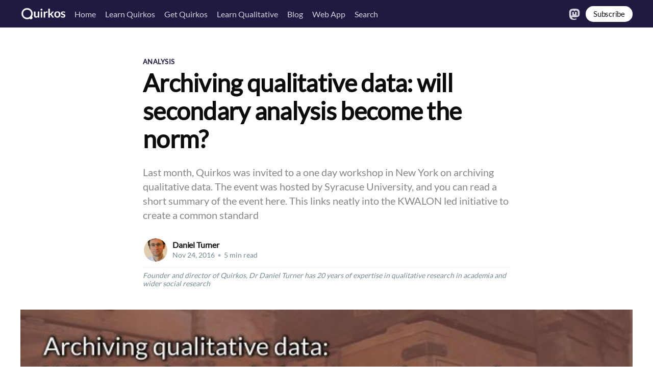

--- FILE ---
content_type: text/html; charset=utf-8
request_url: https://www.quirkos.com/blog/post/qualitative-archives-secondary-analysis-software/
body_size: 9304
content:
<!DOCTYPE html>
<html lang="en">
<head>

    <title>Archiving qualitative data: will secondary analysis become the norm?</title>
    <meta charset="utf-8" />
    <meta http-equiv="X-UA-Compatible" content="IE=edge" />
    <meta name="HandheldFriendly" content="True" />
    <meta name="viewport" content="width=device-width, initial-scale=1.0" />

    <link rel="stylesheet" type="text/css" href="/blog/assets/built/screen.css?v=6db4936219" />
    <link rel="stylesheet" type="text/css" href="/blog/assets/built/custom.css?v=6db4936219" />


    <meta name="description" content="Last month, Quirkos was invited to a one day workshop in New York on archiving qualitative data. The event was hosted by Syracuse University, and you can read a short summary of the event here. This links neatly into the KWALON led initiative to create a common standard">
    <link rel="icon" href="https://www.quirkos.com/blog/content/images/size/w256h256/2021/04/q-logo.png" type="image/png">
    <link rel="canonical" href="https://www.quirkos.com/blog/post/qualitative-archives-secondary-analysis-software/">
    <meta name="referrer" content="no-referrer-when-downgrade">
    
    <meta property="og:site_name" content="Quirkos Qualitative Research Blog">
    <meta property="og:type" content="article">
    <meta property="og:title" content="Archiving qualitative data: will secondary analysis become the norm?">
    <meta property="og:description" content="Last month, Quirkos was invited to a one day workshop in New York on archiving qualitative data. The event was hosted by Syracuse University, and you can read a short summary of the event here. This links neatly into the KWALON led initiative to create a common standard">
    <meta property="og:url" content="https://www.quirkos.com/blog/post/qualitative-archives-secondary-analysis-software/">
    <meta property="og:image" content="https://www.quirkos.com/blog/content/images/2021/05/secondary-archive-qualitative-data-blog.jpg">
    <meta property="article:published_time" content="2016-11-24T00:00:00.000Z">
    <meta property="article:modified_time" content="2021-05-07T14:04:57.000Z">
    <meta property="article:tag" content="analysis">
    <meta property="article:tag" content="process">
    
    <meta name="twitter:card" content="summary_large_image">
    <meta name="twitter:title" content="Archiving qualitative data: will secondary analysis become the norm?">
    <meta name="twitter:description" content="Last month, Quirkos was invited to a one day workshop in New York on archiving qualitative data. The event was hosted by Syracuse University, and you can read a short summary of the event here. This links neatly into the KWALON led initiative to create a common standard">
    <meta name="twitter:url" content="https://www.quirkos.com/blog/post/qualitative-archives-secondary-analysis-software/">
    <meta name="twitter:image" content="https://www.quirkos.com/blog/content/images/2021/05/secondary-archive-qualitative-data-blog.jpg">
    <meta name="twitter:label1" content="Written by">
    <meta name="twitter:data1" content="Daniel Turner">
    <meta name="twitter:label2" content="Filed under">
    <meta name="twitter:data2" content="analysis, process">
    <meta property="og:image:width" content="647">
    <meta property="og:image:height" content="198">
    
    <script type="application/ld+json">
{
    "@context": "https://schema.org",
    "@type": "Article",
    "publisher": {
        "@type": "Organization",
        "name": "Quirkos Qualitative Research Blog",
        "url": "https://www.quirkos.com/blog/",
        "logo": {
            "@type": "ImageObject",
            "url": "https://www.quirkos.com/blog/content/images/2021/04/quirkos_white_trans.png"
        }
    },
    "author": {
        "@type": "Person",
        "name": "Daniel Turner",
        "image": {
            "@type": "ImageObject",
            "url": "https://www.quirkos.com/blog/content/images/2021/04/dt_headshot_sm.JPG",
            "width": 400,
            "height": 600
        },
        "url": "https://www.quirkos.com/blog/author/daniel/",
        "sameAs": [
            "https://mas.to/@drdanielturner"
        ]
    },
    "headline": "Archiving qualitative data: will secondary analysis become the norm?",
    "url": "https://www.quirkos.com/blog/post/qualitative-archives-secondary-analysis-software/",
    "datePublished": "2016-11-24T00:00:00.000Z",
    "dateModified": "2021-05-07T14:04:57.000Z",
    "image": {
        "@type": "ImageObject",
        "url": "https://www.quirkos.com/blog/content/images/2021/05/secondary-archive-qualitative-data-blog.jpg",
        "width": 647,
        "height": 198
    },
    "keywords": "analysis, process",
    "description": "Last month, Quirkos was invited to a one day workshop in New York on archiving qualitative data. The event was hosted by Syracuse University, and you can read a short summary of the event here. This links neatly into the KWALON led initiative to create a common standard",
    "mainEntityOfPage": "https://www.quirkos.com/blog/post/qualitative-archives-secondary-analysis-software/"
}
    </script>

    <meta name="generator" content="Ghost 5.90">
    <link rel="alternate" type="application/rss+xml" title="Quirkos Qualitative Research Blog" href="https://www.quirkos.com/blog/rss/">
    <script defer src="https://cdn.jsdelivr.net/ghost/portal@~2.40/umd/portal.min.js" data-i18n="false" data-ghost="https://www.quirkos.com/blog/" data-key="5b263fcd0f2f8dabb46dbf52e0" data-api="https://www.quirkos.com/blog/ghost/api/content/" crossorigin="anonymous"></script><style id="gh-members-styles">.gh-post-upgrade-cta-content,
.gh-post-upgrade-cta {
    display: flex;
    flex-direction: column;
    align-items: center;
    font-family: -apple-system, BlinkMacSystemFont, 'Segoe UI', Roboto, Oxygen, Ubuntu, Cantarell, 'Open Sans', 'Helvetica Neue', sans-serif;
    text-align: center;
    width: 100%;
    color: #ffffff;
    font-size: 16px;
}

.gh-post-upgrade-cta-content {
    border-radius: 8px;
    padding: 40px 4vw;
}

.gh-post-upgrade-cta h2 {
    color: #ffffff;
    font-size: 28px;
    letter-spacing: -0.2px;
    margin: 0;
    padding: 0;
}

.gh-post-upgrade-cta p {
    margin: 20px 0 0;
    padding: 0;
}

.gh-post-upgrade-cta small {
    font-size: 16px;
    letter-spacing: -0.2px;
}

.gh-post-upgrade-cta a {
    color: #ffffff;
    cursor: pointer;
    font-weight: 500;
    box-shadow: none;
    text-decoration: underline;
}

.gh-post-upgrade-cta a:hover {
    color: #ffffff;
    opacity: 0.8;
    box-shadow: none;
    text-decoration: underline;
}

.gh-post-upgrade-cta a.gh-btn {
    display: block;
    background: #ffffff;
    text-decoration: none;
    margin: 28px 0 0;
    padding: 8px 18px;
    border-radius: 4px;
    font-size: 16px;
    font-weight: 600;
}

.gh-post-upgrade-cta a.gh-btn:hover {
    opacity: 0.92;
}</style>
    <script defer src="https://cdn.jsdelivr.net/ghost/sodo-search@~1.1/umd/sodo-search.min.js" data-key="5b263fcd0f2f8dabb46dbf52e0" data-styles="https://cdn.jsdelivr.net/ghost/sodo-search@~1.1/umd/main.css" data-sodo-search="https://www.quirkos.com/blog/" crossorigin="anonymous"></script>
    
    <link href="https://www.quirkos.com/blog/webmentions/receive/" rel="webmention">
    <script defer src="/blog/public/cards.min.js?v=6db4936219"></script>
    <link rel="stylesheet" type="text/css" href="/blog/public/cards.min.css?v=6db4936219">
    <script defer src="/blog/public/comment-counts.min.js?v=6db4936219" data-ghost-comments-counts-api="https://www.quirkos.com/blog/members/api/comments/counts/"></script>
    <script defer src="/blog/public/member-attribution.min.js?v=6db4936219"></script><style>:root {--ghost-accent-color: #211941;}</style>
       <!-- Matomo -->
<script type="text/javascript">
  var _paq = window._paq || [];
  /* tracker methods like "setCustomDimension" should be called before "trackPageView" */
  _paq.push(['trackPageView']);
  _paq.push(['enableLinkTracking']);
  (function() {
    var u="//www.quirkos.com/stats/";
    _paq.push(['setTrackerUrl', u+'stats.php']);
    _paq.push(['setSiteId', '1']);
    var d=document, g=d.createElement('script'), s=d.getElementsByTagName('script')[0];
    g.type='text/javascript'; g.async=true; g.defer=true; g.src=u+'matomo.js'; s.parentNode.insertBefore(g,s);
  })();
</script>
<noscript><p><img src="//www.quirkos.com/stats/matomo.php?idsite=1&amp;rec=1" style="border:0;" alt="" /></p></noscript>
<!-- End Matomo Code -->

</head>
<body class="post-template tag-analysis tag-process">
<div class="viewport">

    <header id="gh-head" class="gh-head has-cover">
        <nav class="gh-head-inner inner gh-container">

            <div class="gh-head-brand">
                <a class="gh-head-logo" href="https://www.quirkos.com/blog">
                        <img src="https://www.quirkos.com/blog/content/images/2021/04/quirkos_white_trans.png" alt="Quirkos Qualitative Research Blog" />
                </a>
                <a class="gh-burger" role="button">
                    <div class="gh-burger-box">
                        <div class="gh-burger-inner"></div>
                    </div>
                </a>
            </div>
            <div class="gh-head-menu">
                <ul class="nav">
    <li class="nav-home"><a href="https://www.quirkos.com/">Home</a></li>
    <li class="nav-learn-quirkos"><a href="https://www.quirkos.com/documentation/">Learn Quirkos</a></li>
    <li class="nav-get-quirkos"><a href="https://www.quirkos.com/get.html">Get Quirkos</a></li>
    <li class="nav-learn-qualitative"><a href="https://www.quirkos.com/learn-qualitative/what-is-qualitative-research.html">Learn Qualitative</a></li>
    <li class="nav-blog"><a href="https://www.quirkos.com/blog">Blog</a></li>
    <li class="nav-web-app"><a href="https://www.quirkos.com/web/">Web App</a></li>
    <li class="nav-search"><a href="#/search">Search</a></li>
</ul>

            </div>
            <div class="gh-head-actions">
                <div class="gh-social">
                    <!---->
                    <a class="gh-social-mastodon" href="https://mastodon.online/@Quirkos" title="Mastodon" target="_blank" rel="noopener"><svg xmlns="http://www.w3.org/2000/svg" width="22px" height="22px" viewBox="0 0 15 16"><path fill="currentColor" d="M10.7 12.2c2-.2 3.8-1.5 4-2.6.3-1.8.3-4.3.3-4.3C15 1.8 12.7.8 12.7.8 11.6.2 9.6 0 7.5 0c-2 0-4 .2-5.2.8 0 0-2.3 1-2.3 4.5V8c.1 3.4.6 6.7 3.8 7.6 1.4.4 2.7.4 3.7.4 1.8-.1 2.9-.7 2.9-.7l-.1-1.3s-1.3.4-2.8.4c-1.4 0-3-.2-3.2-2a3.6 3.6 0 0 1 0-.4 18.8 18.8 0 0 0 6.4.2zm1.6-2.5h-1.7v-4c0-1-.3-1.4-1-1.4-.9 0-1.3.6-1.3 1.6V8H6.7V6c0-1-.4-1.6-1.2-1.6-.8 0-1.1.5-1.1 1.3v4.1H2.7V5.5c0-.8.2-1.5.7-2 .4-.5 1-.8 1.8-.8s1.5.3 1.9 1l.4.7.4-.7c.4-.7 1-1 2-1 .7 0 1.3.3 1.7.8.5.5.7 1.2.7 2z"></path></svg></a>
                </div>

                    <a class="gh-head-button" href="#/portal/signup">Subscribe</a>
            </div>
        </nav>
    </header>

    <main>
        



<article class="article post tag-analysis tag-process">

    <header class="article-header gh-canvas">

        <section class="article-tag">
            <a href="https://www.quirkos.com/blog/tag/analysis/">analysis</a>
        </section>

        <h1 class="article-title">Archiving qualitative data: will secondary analysis become the norm?</h1>

        <p class="article-excerpt">Last month, Quirkos was invited to a one day workshop in New York on archiving qualitative data. The event was hosted by Syracuse University, and you can read a short summary of the event here. This links neatly into the KWALON led initiative to create a common standard</p>

        <div class="article-byline">
            <section class="article-byline-content" style="flex-wrap: wrap;">
                <ul class="author-list">
                    <li class="author-list-item">
                        <a href="/blog/author/daniel/" class="author-avatar">
                            <img class="author-profile-image" src="/blog/content/images/size/w100/2021/04/dt_headshot_sm.JPG" alt="Daniel Turner" />
                        </a>
                    </li>
                </ul>
                <div class="article-byline-meta">
                    <h4 class="author-name"><a href="/blog/author/daniel/">Daniel Turner</a></h4>
                    <div class="byline-meta-content">
                        <time class="byline-meta-date" datetime="2016-11-24">Nov 24, 2016</time>
                        <span class="byline-reading-time"><span class="bull">&bull;</span> 5 min read</span>
                    </div>
                </div>
                <div style="width: 100%;"></div>
                    <hr style="margin: 0.5em 0em">
                    <div class="article-byline-meta" style="font-style: italic;">Founder and director of Quirkos, Dr Daniel Turner has 20 years of expertise in qualitative research in academia and wider social research</div>
            </section>
        </div>

        <figure class="article-image">
            <img
                srcset="/blog/content/images/size/w300/2021/05/secondary-archive-qualitative-data-blog.jpg 300w,
                        /blog/content/images/size/w600/2021/05/secondary-archive-qualitative-data-blog.jpg 600w,
                        /blog/content/images/size/w1000/2021/05/secondary-archive-qualitative-data-blog.jpg 1000w,
                        /blog/content/images/size/w2000/2021/05/secondary-archive-qualitative-data-blog.jpg 2000w"
                sizes="(min-width: 1400px) 1400px, 92vw"
                src="/blog/content/images/size/w2000/2021/05/secondary-archive-qualitative-data-blog.jpg"
                alt="Archiving qualitative data: will secondary analysis become the norm?"
            />
        </figure>
    </header>

    <section class="gh-content gh-canvas">
        <p>Last month, Quirkos was invited to a one day workshop in New York on archiving qualitative data. The event was hosted by Syracuse University, and you can read <a href="https://qdr.syr.edu/qdr-blog/workshop-caqdas-projects-and-digital-repositories?ref=quirkos.com">a short summary of the event here</a>. This links neatly into the <a href="https://www.quirkos.com/blog/post/reflections-on-qualitative-software-from-kwalon-2016">KWALON led initiative to create a common standard for interchange of coded data between qualitative software packages</a>.</p><p><br>	The eventual aim is to develop a standardised file format for qualitative data, which not only allows use of data on any qualitative analysis software, but also for coded qualitative data sets to be available in online archives for researchers to access and explore. There are several such initiatives around the world, for example QDR in the United States, and the UK Data Archive in the United Kingdom. Increasingly, research funders are requiring that data from research is deposited in such public archives.</p><p><br>	A qualitative archive should be a dynamic and accessible resource. It is of little use creating something like <a href="https://vashivisuals.com/raiders-lost-ark-warehouse-matte-painting/?ref=quirkos.com">the warehouse at the end of ‘Raiders of the Lost Ark’</a>: a giant safehouse of boxed up data which is difficult to get to. Just like the <a href="https://www.ukdataservice.ac.uk/?ref=quirkos.com">UK Data Archive</a> it must be searchable, easy to download and display, and have enough detail and metadata to make sure data is discoverable and properly catalogued. While there is a direct benefit to having data from previous projects archived, the real value comes from the reuse of that data: to answer new questions or provide historical context. To do this, we need a change in practice from researchers, participants and funding bodies.</p><p><br>	In some disciplines, secondary data analysis of archival data is common place, think for example of history research that looks at letters and news from the Jacobean period (eg <a href="https://www.manchesteruniversitypress.co.uk/9780719089480/?ref=quirkos.com">Coast 2014</a>). The ‘Digital Humanities’ movement in academia is a cross-dicipline look at how digital archives of data (often qualitative and text based) can be better utilised by researchers. However, there is a missed opportunity here, as many researchers in digital humanities don’t use standard qualitative analysis software, preferring instead their own bespoke solutions. Most of the time this is because the archived data is in such a variety of different formats and formatting.</p><p><br>	However, there is a real benefit to making not just historical data like letters and newspapers, but contemporary qualitative research projects (of the typical semi-structured interview / survey / focus-group type) openly available. First, it allows others to examine the full dataset, and check or challenge conclusions drawn from the data. This allows for a higher level of rigour in research - a benefit not just restricted to qualitative data, but which can help challenge the view that qualitative research is subjective, by making the full data and analysis process available to everyone.</p><p>Second, there is huge potential for secondary analysis of qualitative data. Researchers from different parts of the country working on similar themes can examine other data sources to compare and contrast differences in social trends regionally or historically. Data that was collected for a particular research question may also have valuable insights about other issues, something especially applicable to rich qualitative data. Asking people about healthy eating for example may also record answers which cover related topics like attitudes to health fads in the media, or diet and exercise regimes.</p><p>At the QDR meeting last month, it was postulated that the generation of new data might become a rare activity for researchers: it is expensive, time consuming, and often the questions can be answered by examining existing data. With research funding facing an increasing squeeze, many funding bodies are taking the opinion that they get better value from grants when the research has impact beyond one project, when the data can be reused again and again.</p><p>There is still an element of elitism about generating new data in research – it is an important career pathway, and the prestige given to PIs running their own large research projects are not shared with those doing ‘desk-based’ secondary analysis of someone else’s data. However, these attitudes are mostly irrational and institutionally driven: they need to change. Those undertaking new data collection will increasingly need to make sure that they design research projects to maximise secondary analysis of their data, by providing good documentation on the collection process, research questions and detailed metadata of the sources.</p><p>The UK now has a very popular research grant programme specifically to <a href="https://www.esrc.ac.uk/funding/funding-opportunities/secondary-data-analysis-initiative-sdai-open-call/?ref=quirkos.com">fund researchers to do secondary data analysis</a>. Loiuse Corti told the group that despite uptake being slow in the first year, the call has become very competitive (like the rest of grant funding). These initiatives will really help raise the profile and acceptability of doing secondary analysis, and make sure that the most value is being gained from existing data.</p><p><br>	However, making qualitative data available for secondary analysis does not necessarily mean that it is publicly available. Consent and ethics may not allow for the release of the complete data, making it difficult to archive. While researchers should increasingly start planning research projects and consent forms to make data archivable and shareable, it is not always appropriate. Sometimes, despite attempts to anonymise qualitative data, the detail of life stories and circumstances that participants share can make them identifiable. However, the UK Data Archive has a sort of ‘vetting’ scheme, where more sensitive datasets can only be accessed by verified researchers who have signed appropriate confidentiality agreements. There are many levels of access so that the maximum amount of data can be made available, with appropriate safeguards to protect participants.</p><p>I also think that it is a fallacy to claim that participants wouldn’t want their data to be shared with other researchers – in fact I think many respondents assume this will happen. If they are going to give their time to take part in a research project, they expect this to have maximum value and impact, many would be outraged to think of it sitting on the shelf unused for many years.</p><p><br>	But these data archives still don’t have a good way to share coded qualitative data or the project files generated by qualitative software. Again, there was much discussion on this at the meeting, and Louise Corti gave a talk about her attempts to produce a standard for qualitative data (QuDex). But such a format can become very complicated, if we wish to support and share all the detailed aspects of qualitative research projects. These include not just multimedia sources and coding, but date and metadata for sources, information about the researchers and research questions, and possibly even the researcher’s journals and notes, which could be argued to be part of the research itself.</p><p>The QuDex format is extensive, but complicated to implement – especially as it requires researchers to spend a lot of time entering metadata to be worthwhile. Really, this requires a behaviour change for researchers: they need to record and document more aspects of their research projects. However, in some ways the standard was not comprehensive enough – it could not capture the different ways that notes and memos were recorded in Atlas.ti for example. This standard has yet to gain traction as there was little support from the qualitative software developers (for commercial and other reasons). However, the software landscape and attitudes to open data are changing, and major agreements from qualitative software developers (including Quirkos) mean that work is underway to create a standard that should eventually create allow not just for the interchange of coded qualitative data, but hopefully for easy archival storage as well.</p><p><br>	So the future of archived qualitative archive requires behaviour change from researchers, ethics boards, participants, funding bodies and the designers of qualitative analysis software. However, I would say that these changes, while not necessarily fast enough, are already in motion, and the word is moving towards a more open world for qualitative (and quantitative) research.</p><p><br>	For things to be aware of when considering using <a href="https://www.quirkos.com/blog/post/secondary-qualitative-data-analysis">secondary sources of qualitative data and social media, read this post</a>. And while you are at it, why not give Quirkos a try and see if it would be a good fit for your next qualitative research project – be it primary or secondary data. There is a <a href="https://www.quirkos.com/get.html?ref=quirkos.com">free trial of the full version to download</a>, with no registration or obligations. <a href="https://www.quirkos.com/?ref=quirkos.com">Quirkos is the simplest and most visual software tool for qualitative research</a>, so see if it is right for you today!</p>
    </section>


    <section class="article-comments gh-canvas">
    

    </section>


</article>

<section class="footer-cta">
    <div class="inner">
        <h2>Sign up for more like this.</h2>
        <a class="footer-cta-button" href="#/portal">
            <div>Enter your email</div>
            <span>Subscribe</span>
        </a>
    </div>
</section>


<aside class="read-more-wrap">
    <div class="read-more inner">


                    
<article class="post-card post ">

    <a class="post-card-image-link" href="/blog/post/quirkos-unwrapped-2025-11-fantastic-articles-by-quirkos-users-published-this-year/">
        <img class="post-card-image"
            srcset="/blog/content/images/size/w300/2025/12/QuirkosUnwrapped2025.png 300w,
                    /blog/content/images/size/w600/2025/12/QuirkosUnwrapped2025.png 600w,
                    /blog/content/images/size/w1000/2025/12/QuirkosUnwrapped2025.png 1000w,
                    /blog/content/images/size/w2000/2025/12/QuirkosUnwrapped2025.png 2000w"
            sizes="(max-width: 1000px) 400px, 800px"
            src="/blog/content/images/size/w600/2025/12/QuirkosUnwrapped2025.png"
            alt="Quirkos Unwrapped 2025: 11 fantastic articles by Quirkos users, published this year"
            loading="lazy"
        />
    </a>

    <div class="post-card-content">

        <a class="post-card-content-link" href="/blog/post/quirkos-unwrapped-2025-11-fantastic-articles-by-quirkos-users-published-this-year/">
            <header class="post-card-header">
                <h2 class="post-card-title">Quirkos Unwrapped 2025: 11 fantastic articles by Quirkos users, published this year</h2>
            </header>
            <section class="post-card-excerpt">
                <p>It&#39;s been another brilliant year for Quirkos! We released our latest offline version, Quirkos 3, which brings the offline desktop version of Quirkos in line with all the interface updates and new features from Quirkos Web. This has provided a much more simple foundation to build on future</p>
            </section>
        </a>

        <footer class="post-card-meta">
            <ul class="author-list">
                <li class="author-list-item">
                    <a href="/blog/author/jess/" class="static-avatar">
                        <img class="author-profile-image" src="/blog/content/images/size/w100/2022/05/Jess-headshot-for-website.jpg" alt="Jess Weisser" />
                    </a>
                </li>
            </ul>
            <div class="post-card-byline-content">
                <span><a href="/blog/author/jess/">Jess Weisser</a></span>
                <span class="post-card-byline-date"><time datetime="2025-12-09">Dec 9, 2025</time> <span class="bull">&bull;</span> 10 min read</span>
            </div>
        </footer>

    </div>

</article>
                    
<article class="post-card post ">

    <a class="post-card-image-link" href="/blog/post/a-new-textbook-on-the-qualitative-research-process-from-start-to-finish/">
        <img class="post-card-image"
            srcset="/blog/content/images/size/w300/2025/10/New-textbook-blog-post.png 300w,
                    /blog/content/images/size/w600/2025/10/New-textbook-blog-post.png 600w,
                    /blog/content/images/size/w1000/2025/10/New-textbook-blog-post.png 1000w,
                    /blog/content/images/size/w2000/2025/10/New-textbook-blog-post.png 2000w"
            sizes="(max-width: 1000px) 400px, 800px"
            src="/blog/content/images/size/w600/2025/10/New-textbook-blog-post.png"
            alt="A new textbook on the qualitative research process, from start to finish"
            loading="lazy"
        />
    </a>

    <div class="post-card-content">

        <a class="post-card-content-link" href="/blog/post/a-new-textbook-on-the-qualitative-research-process-from-start-to-finish/">
            <header class="post-card-header">
                <h2 class="post-card-title">A new textbook on the qualitative research process, from start to finish</h2>
            </header>
            <section class="post-card-excerpt">
                <p>We&#39;ve been releasing blogs and video guides to qualitative research for over a decade. Last year, we released our curated course, a guided tour of all our qualitative resources. It&#39;s been a delight to hear how helpful these resources have been for students and teachers of</p>
            </section>
        </a>

        <footer class="post-card-meta">
            <ul class="author-list">
                <li class="author-list-item">
                    <a href="/blog/author/jess/" class="static-avatar">
                        <img class="author-profile-image" src="/blog/content/images/size/w100/2022/05/Jess-headshot-for-website.jpg" alt="Jess Weisser" />
                    </a>
                </li>
            </ul>
            <div class="post-card-byline-content">
                <span><a href="/blog/author/jess/">Jess Weisser</a></span>
                <span class="post-card-byline-date"><time datetime="2025-10-16">Oct 16, 2025</time> <span class="bull">&bull;</span> 2 min read</span>
            </div>
        </footer>

    </div>

</article>
                    
<article class="post-card post ">

    <a class="post-card-image-link" href="/blog/post/updates-to-quirkos-web-and-transcribe-september-2025/">
        <img class="post-card-image"
            srcset="/blog/content/images/size/w300/2025/09/Screenshot-from-2025-09-03-15-52-52.png 300w,
                    /blog/content/images/size/w600/2025/09/Screenshot-from-2025-09-03-15-52-52.png 600w,
                    /blog/content/images/size/w1000/2025/09/Screenshot-from-2025-09-03-15-52-52.png 1000w,
                    /blog/content/images/size/w2000/2025/09/Screenshot-from-2025-09-03-15-52-52.png 2000w"
            sizes="(max-width: 1000px) 400px, 800px"
            src="/blog/content/images/size/w600/2025/09/Screenshot-from-2025-09-03-15-52-52.png"
            alt="Updates to Quirkos Web and Transcribe - September 2025"
            loading="lazy"
        />
    </a>

    <div class="post-card-content">

        <a class="post-card-content-link" href="/blog/post/updates-to-quirkos-web-and-transcribe-september-2025/">
            <header class="post-card-header">
                <h2 class="post-card-title">Updates to Quirkos Web and Transcribe - September 2025</h2>
            </header>
            <section class="post-card-excerpt">
                <p>It&#39;s been a busy summer of updates to the browser based version of Quirkos, making it better for all your qualitative analysis needs!

The main focus has been on performance improvements, in particular in projects with large numbers of codes/Quirks. Previously, when you had more than 100</p>
            </section>
        </a>

        <footer class="post-card-meta">
            <ul class="author-list">
                <li class="author-list-item">
                    <a href="/blog/author/daniel/" class="static-avatar">
                        <img class="author-profile-image" src="/blog/content/images/size/w100/2021/04/dt_headshot_sm.JPG" alt="Daniel Turner" />
                    </a>
                </li>
            </ul>
            <div class="post-card-byline-content">
                <span><a href="/blog/author/daniel/">Daniel Turner</a></span>
                <span class="post-card-byline-date"><time datetime="2025-09-03">Sep 3, 2025</time> <span class="bull">&bull;</span> 3 min read</span>
            </div>
        </footer>

    </div>

</article>

    </div>
</aside>


    </main>

    <footer class="site-footer outer">
        <div class="inner">
            <section class="copyright"><a href="https://www.quirkos.com/blog">Quirkos Qualitative Research Blog</a> &copy; 2026</section>
            <nav class="site-footer-nav">
                <ul class="nav">
    <li class="nav-about"><a href="https://www.quirkos.com/about.html">About</a></li>
    <li class="nav-privacy-policy"><a href="https://www.quirkos.com/privacy.html">Privacy Policy</a></li>
    <li class="nav-terms-and-conditions"><a href="https://www.quirkos.com/terms.html">Terms and conditions</a></li>
    <li class="nav-posts-on-qualitative-analysis"><a href="https://www.quirkos.com/blog/tag/analysis/">Posts on Qualitative Analysis</a></li>
    <li class="nav-posts-on-coding-qualitative-data"><a href="https://www.quirkos.com/blog/tag/coding/">Posts on Coding Qualitative Data</a></li>
    <li class="nav-posts-on-qualitative-methods"><a href="https://www.quirkos.com/blog/tag/methods/">Posts on Qualitative Methods</a></li>
    <li class="nav-posts-on-qualitative-research-process"><a href="https://www.quirkos.com/blog/tag/process/">Posts on Qualitative Research Process</a></li>
</ul>

            </nav>
            <div><a href="https://ghost.org/" target="_blank" rel="noopener">Powered by Ghost</a></div>
        </div>
    </footer>

</div>


<script
    src="https://code.jquery.com/jquery-3.5.1.min.js"
    integrity="sha256-9/aliU8dGd2tb6OSsuzixeV4y/faTqgFtohetphbbj0="
    crossorigin="anonymous">
</script>
<script src="/blog/assets/built/casper.js?v=6db4936219"></script>
<script>
$(document).ready(function () {
    // Mobile Menu Trigger
    $('.gh-burger').click(function () {
        $('body').toggleClass('gh-head-open');
    });
    // FitVids - Makes video embeds responsive
    $(".gh-content").fitVids();
});
</script>



</body>
</html>


--- FILE ---
content_type: text/css; charset=UTF-8
request_url: https://www.quirkos.com/blog/assets/built/custom.css?v=6db4936219
body_size: 259
content:
@font-face{font-family:"Lato";font-weight:normal;src:url("/css/lato.woff") format("woff");font-display:swap}html{font-family:'Lato'!important}.gh-content>blockquote,.gh-content>dl,.gh-content>ol,.gh-content>p,.gh-content>ul{font-family:var(--font-sans-serif)}